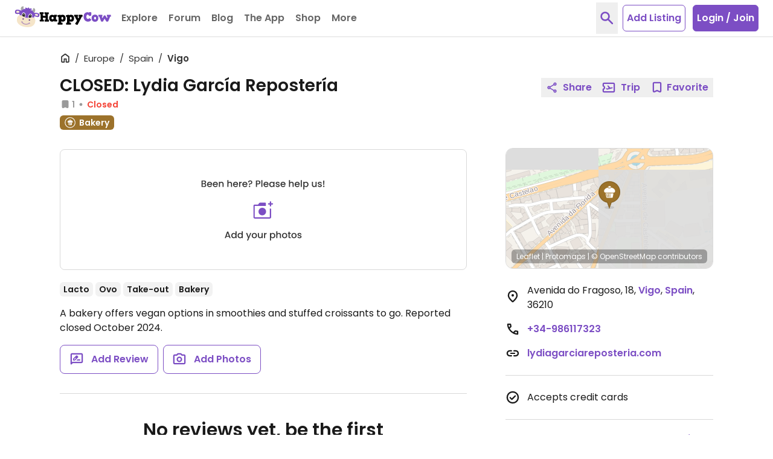

--- FILE ---
content_type: image/svg+xml
request_url: https://www.happycow.net/img/category/category_bakery.svg?1
body_size: 473
content:
<svg width="46" height="46" viewBox="0 0 46 46" xmlns="http://www.w3.org/2000/svg"><title>category_bakery</title><desc>Created with Sketch.</desc><g fill="none"><path d="M2.177 22.848c0-11.626 9.42-21.05 21.041-21.05 11.622 0 21.042 9.424 21.042 21.05 0 11.622-9.42 21.046-21.042 21.046-11.621 0-21.041-9.424-21.041-21.046" fill="#9C722A"/><path d="M23.218 3.236c-10.809 0-19.604 8.798-19.604 19.612 0 10.812 8.795 19.608 19.604 19.608 10.81 0 19.605-8.797 19.605-19.608 0-10.814-8.795-19.612-19.605-19.612m0 42.096c-12.395 0-22.479-10.086-22.479-22.483 0-12.4 10.084-22.487 22.479-22.487 12.396 0 22.48 10.087 22.48 22.487 0 12.397-10.084 22.483-22.48 22.483" fill="#FEFEFE"/><path d="M26.965 12.987c-.413.728-1.404 1.46-3.738 1.46-2.214 0-3.217-.659-3.667-1.347-4.168 1.072-7.134 3.796-7.134 6.992 0 4.139 4.953 3.213 11.059 3.213 6.109 0 11.063.926 11.063-3.213 0-3.31-3.18-6.118-7.583-7.105" fill="#FEFEFE"/><path d="M26.209 11.914c0-1.117-1.336-2.019-2.982-2.019-1.647 0-2.979.902-2.979 2.019 0 1.113 1.331 1.506 2.979 1.506 1.646 0 2.982-.393 2.982-1.506m-4.734-.955c.356-.23.776-.218.933.025.159.242-.004.627-.364.858-.359.227-.78.219-.938-.028-.157-.243.009-.628.369-.855" fill="#FEFEFE"/><path d="M15.514 24.673l1.384 7.426s.065 1.541 1.683 1.541h9.704c1.62 0 1.684-1.541 1.684-1.541l1.384-7.426-7.919.109-7.919-.109zm3.54 7.741l-.101.008c-.288 0-.542-.178-.594-.425l-1.13-5.524c-.057-.279.162-.546.491-.595.331-.044.643.138.7.422l1.129 5.519c.057.28-.167.546-.494.595zm2.392.004l-.041.004c-.319 0-.59-.211-.61-.477l-.462-5.524c-.023-.283.232-.526.571-.546.34-.016.631.195.652.477l.461 5.52c.025.283-.23.526-.57.546zm3.424-6.034v5.588c0 .284-.275.515-.616.515-.339 0-.614-.231-.614-.515v-5.588c0-.283.275-.514.614-.514.341 0 .616.231.616.514z" fill="#FEFEFE"/></g></svg>